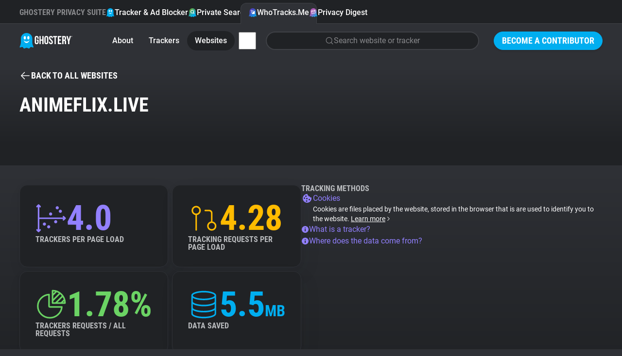

--- FILE ---
content_type: image/svg+xml
request_url: https://www.ghostery.com/assets/design_system/icon-firefox-10c05fd3162ec4745b04b75e3210ad2f56b5fcb57a7dd2aa9436282fd14ec422.svg
body_size: 4848
content:
<svg width="32" height="33" viewBox="0 0 32 33" fill="none" xmlns="http://www.w3.org/2000/svg">
	<rect y="0.609375" width="32" height="32" rx="16" fill="white" />
	<g clip-path="url(#clip0_445_2520)">
		<path d="M27.2226 12.5208C26.6985 11.2597 25.6353 9.89809 24.8028 9.46766C25.3965 10.6173 25.8085 11.8519 26.0244 13.1277L26.0265 13.1479C24.6627 9.74932 22.3509 8.3768 20.4618 5.39213C20.3662 5.24118 20.2707 5.08993 20.1776 4.93027C20.1244 4.83908 20.0818 4.75691 20.0447 4.68129C19.9664 4.52958 19.906 4.36925 19.8648 4.20355C19.8649 4.1959 19.8621 4.18851 19.8571 4.18277C19.852 4.17703 19.845 4.17335 19.8375 4.17243C19.83 4.17039 19.8222 4.17039 19.8147 4.17243C19.8132 4.17243 19.8107 4.17523 19.8088 4.17585C19.807 4.17647 19.8029 4.17927 19.8001 4.18052L19.8048 4.17243C16.775 5.94643 15.7464 9.22988 15.653 10.8732C14.4426 10.9561 13.2853 11.402 12.3322 12.1526C12.2328 12.0684 12.1289 11.9897 12.021 11.9167C11.7461 10.9547 11.7344 9.93655 11.987 8.96845C10.8744 9.50743 9.88568 10.2715 9.0836 11.2124H9.07799C8.59995 10.6064 8.63356 8.60836 8.66095 8.191C8.51953 8.24784 8.38453 8.31951 8.25822 8.40482C7.8362 8.706 7.44169 9.04397 7.07929 9.41475C6.66632 9.83345 6.28914 10.286 5.95171 10.7677V10.7695V10.7673C5.1763 11.8665 4.62625 13.1083 4.33333 14.4212L4.31714 14.5008C4.29442 14.607 4.21257 15.1385 4.19856 15.254C4.19856 15.263 4.1967 15.2714 4.19576 15.2805C4.09018 15.8293 4.02475 16.385 4 16.9434V17.0056C4.00533 20.0241 5.14208 22.9308 7.18584 25.1521C9.2296 27.3734 12.0319 28.7478 15.0394 29.004C18.047 29.2601 21.0413 28.3795 23.4313 26.5358C25.8213 24.6921 27.4333 22.0195 27.949 19.0454C27.9692 18.8898 27.9857 18.7357 28.0038 18.5785C28.2522 16.525 27.9832 14.442 27.2213 12.5189L27.2226 12.5208ZM13.32 21.9635C13.3764 21.9905 13.4293 22.0198 13.4872 22.0456L13.4956 22.0509C13.4371 22.0229 13.3785 21.9937 13.32 21.9635ZM26.0268 13.1514V13.1398L26.029 13.1526L26.0268 13.1514Z" fill="url(#paint0_linear_445_2520)" />
		<path d="M27.2225 12.5209C26.6984 11.2598 25.6353 9.8982 24.8027 9.46777C25.3964 10.6174 25.8085 11.8521 26.0243 13.1278V13.1393L26.0265 13.1521C26.9564 15.8128 26.8219 18.7299 25.6511 21.2938C24.2687 24.2601 20.9236 27.3005 15.6856 27.1511C10.0275 26.9908 5.04163 22.7908 4.11106 17.2914C3.94144 16.424 4.11106 15.9843 4.19634 15.2793C4.08002 15.8269 4.0151 16.3841 4.00244 16.9438V17.006C4.00777 20.0245 5.14452 22.9313 7.18828 25.1526C9.23204 27.3738 12.0343 28.7482 15.0419 29.0044C18.0494 29.2606 21.0438 28.3799 23.4338 26.5362C25.8237 24.6926 27.4357 22.0199 27.9514 19.0458C27.9717 18.8902 27.9881 18.7361 28.0062 18.579C28.2547 16.5255 27.9857 14.4424 27.2238 12.5194L27.2225 12.5209Z" fill="url(#paint1_radial_445_2520)" />
		<path d="M27.2225 12.5209C26.6984 11.2598 25.6353 9.8982 24.8027 9.46777C25.3964 10.6174 25.8085 11.8521 26.0243 13.1278V13.1393L26.0265 13.1521C26.9564 15.8128 26.8219 18.7299 25.6511 21.2938C24.2687 24.2601 20.9236 27.3005 15.6856 27.1511C10.0275 26.9908 5.04163 22.7908 4.11106 17.2914C3.94144 16.424 4.11106 15.9843 4.19634 15.2793C4.08002 15.8269 4.0151 16.3841 4.00244 16.9438V17.006C4.00777 20.0245 5.14452 22.9313 7.18828 25.1526C9.23204 27.3738 12.0343 28.7482 15.0419 29.0044C18.0494 29.2606 21.0438 28.3799 23.4338 26.5362C25.8237 24.6926 27.4357 22.0199 27.9514 19.0458C27.9717 18.8902 27.9881 18.7361 28.0062 18.579C28.2547 16.5255 27.9857 14.4424 27.2238 12.5194L27.2225 12.5209Z" fill="url(#paint2_radial_445_2520)" />
		<path d="M21.359 13.9372C21.3851 13.9556 21.4094 13.974 21.434 13.9923C21.131 13.455 20.7538 12.9631 20.3136 12.5311C16.5633 8.78081 19.331 4.40183 19.7976 4.17775L19.8022 4.1709C16.7724 5.9449 15.7438 9.22835 15.6505 10.8716C15.7911 10.862 15.9306 10.8502 16.0743 10.8502C17.1493 10.8522 18.2045 11.1389 19.1327 11.681C20.0609 12.2231 20.8291 13.0014 21.359 13.9366V13.9372Z" fill="url(#paint3_radial_445_2520)" />
		<path d="M16.0806 14.6869C16.0607 14.9869 15.0006 16.0217 14.63 16.0217C11.2002 16.0217 10.6431 18.0967 10.6431 18.0967C10.795 19.8439 12.0125 21.2837 13.4843 22.0431C13.5516 22.0779 13.6197 22.1093 13.6879 22.1402C13.8059 22.1924 13.924 22.2408 14.042 22.2852C14.5472 22.4639 15.0762 22.566 15.6116 22.588C21.6245 22.87 22.7885 15.3986 18.4497 13.2294C19.4731 13.0962 20.5096 13.3479 21.3581 13.9356C20.8281 13.0003 20.06 12.2221 19.1318 11.68C18.2036 11.1379 17.1484 10.8512 16.0734 10.8491C15.9303 10.8491 15.7902 10.8609 15.6495 10.8706C14.4392 10.9536 13.2819 11.3995 12.3287 12.1501C12.5127 12.3057 12.7203 12.5136 13.1575 12.9446C13.9761 13.751 16.0753 14.5863 16.08 14.6844L16.0806 14.6869Z" fill="url(#paint4_radial_445_2520)" />
		<path d="M16.0806 14.6869C16.0607 14.9869 15.0006 16.0217 14.63 16.0217C11.2002 16.0217 10.6431 18.0967 10.6431 18.0967C10.795 19.8439 12.0125 21.2837 13.4843 22.0431C13.5516 22.0779 13.6197 22.1093 13.6879 22.1402C13.8059 22.1924 13.924 22.2408 14.042 22.2852C14.5472 22.4639 15.0762 22.566 15.6116 22.588C21.6245 22.87 22.7885 15.3986 18.4497 13.2294C19.4731 13.0962 20.5096 13.3479 21.3581 13.9356C20.8281 13.0003 20.06 12.2221 19.1318 11.68C18.2036 11.1379 17.1484 10.8512 16.0734 10.8491C15.9303 10.8491 15.7902 10.8609 15.6495 10.8706C14.4392 10.9536 13.2819 11.3995 12.3287 12.1501C12.5127 12.3057 12.7203 12.5136 13.1575 12.9446C13.9761 13.751 16.0753 14.5863 16.08 14.6844L16.0806 14.6869Z" fill="url(#paint5_radial_445_2520)" />
		<path d="M11.767 11.7522C11.8647 11.8145 11.9453 11.8686 12.0159 11.9175C11.7411 10.9555 11.7294 9.93734 11.982 8.96924C10.8693 9.50822 9.88065 10.2723 9.07857 11.2132C9.13739 11.2116 10.8871 11.1802 11.767 11.7522Z" fill="url(#paint6_radial_445_2520)" />
		<path d="M4.10888 17.2921C5.03976 22.7915 10.0253 26.993 15.6834 27.1518C20.9214 27.2999 24.2671 24.2592 25.649 21.2944C26.8197 18.7306 26.9542 15.8134 26.0243 13.1527V13.1412C26.0243 13.1322 26.0224 13.1269 26.0243 13.1297L26.0265 13.1499C26.4544 15.9438 25.0334 18.6493 22.8115 20.4825L22.8046 20.498C18.4755 24.0242 14.333 22.6249 13.4958 22.0542C13.4373 22.0261 13.3788 21.997 13.3203 21.9667C10.7965 20.7604 9.75362 18.4623 9.97771 16.4891C9.37862 16.4979 8.78984 16.3328 8.28268 16.0138C7.77552 15.6948 7.37176 15.2356 7.12032 14.6917C7.78286 14.2859 8.5383 14.0564 9.31464 14.0253C10.091 13.9941 10.8624 14.1623 11.5553 14.5137C12.9836 15.1621 14.6089 15.2259 16.0837 14.6917C16.079 14.5937 13.9798 13.7581 13.1613 12.952C12.724 12.5209 12.5164 12.3133 12.3325 12.1574C12.233 12.0732 12.1292 11.9945 12.0212 11.9215C11.9496 11.8726 11.869 11.8197 11.7722 11.7562C10.8924 11.1842 9.14268 11.2156 9.08479 11.2172H9.07919C8.60114 10.6112 8.63476 8.61316 8.66215 8.1958C8.52072 8.25264 8.38573 8.32431 8.25942 8.40961C7.8374 8.7108 7.44288 9.04877 7.08049 9.41955C6.66603 9.83707 6.28729 10.2886 5.94824 10.7693V10.7712V10.769C5.17282 11.8682 4.62278 13.11 4.32985 14.4228C4.32394 14.4474 3.89538 16.321 4.1067 17.2927L4.10888 17.2921Z" fill="url(#paint7_radial_445_2520)" />
		<path d="M20.3133 12.5302C20.7536 12.9627 21.1308 13.4551 21.4337 13.993C21.5 14.0431 21.5619 14.0929 21.6145 14.1411C24.3493 16.6621 22.9164 20.2256 22.8096 20.4777C25.0312 18.6474 26.451 15.94 26.0246 13.1452C24.6602 9.74346 22.3459 8.37095 20.4599 5.38627C20.3643 5.23532 20.2688 5.08407 20.1757 4.92441C20.1225 4.83322 20.0799 4.75105 20.0428 4.67543C19.9645 4.52372 19.9041 4.36339 19.8629 4.19769C19.863 4.19005 19.8602 4.18265 19.8552 4.17691C19.8501 4.17117 19.8431 4.16749 19.8355 4.16657C19.8281 4.16453 19.8203 4.16453 19.8128 4.16657C19.8113 4.16657 19.8088 4.16937 19.8069 4.16999C19.805 4.17061 19.801 4.17342 19.7982 4.17466C19.3317 4.39594 16.5645 8.77772 20.3148 12.5249L20.3133 12.5302Z" fill="url(#paint8_radial_445_2520)" />
		<path d="M21.6142 14.1425C21.5616 14.0942 21.4997 14.0444 21.4334 13.9943C21.4088 13.976 21.3845 13.9576 21.3584 13.9392C20.5099 13.3515 19.4734 13.0999 18.4499 13.2331C22.7885 15.4023 21.6245 22.8718 15.6119 22.5917C15.0765 22.5697 14.5475 22.4676 14.0423 22.2889C13.9243 22.2447 13.8062 22.1963 13.6882 22.1438C13.62 22.1127 13.5518 22.0816 13.4846 22.0467L13.493 22.052C14.3315 22.6244 18.4727 24.0227 22.8018 20.4959L22.8087 20.4803C22.9167 20.2282 24.3496 16.6647 21.6136 14.1437L21.6142 14.1425Z" fill="url(#paint9_radial_445_2520)" />
		<path d="M10.6434 18.0951C10.6434 18.0951 11.2002 16.0201 14.6303 16.0201C15.0009 16.0201 16.0619 14.9853 16.0809 14.6853C14.6061 15.2195 12.9808 15.1556 11.5525 14.5072C10.8596 14.1558 10.0882 13.9876 9.31184 14.0188C8.5355 14.05 7.78006 14.2794 7.11752 14.6853C7.36896 15.2291 7.77272 15.6883 8.27988 16.0073C8.78704 16.3264 9.37582 16.4914 9.97491 16.4826C9.75144 18.4549 10.7941 20.7526 13.3175 21.9602C13.3738 21.9873 13.4267 22.0165 13.4846 22.0424C12.0116 21.2814 10.7953 19.8423 10.6434 18.096V18.0951Z" fill="url(#paint10_radial_445_2520)" />
		<path d="M27.2226 12.5208C26.6985 11.2597 25.6353 9.89809 24.8028 9.46766C25.3965 10.6173 25.8085 11.8519 26.0244 13.1277L26.0265 13.1479C24.6627 9.74932 22.3509 8.3768 20.4618 5.39213C20.3662 5.24118 20.2707 5.08993 20.1776 4.93027C20.1244 4.83908 20.0818 4.75691 20.0447 4.68129C19.9664 4.52958 19.906 4.36925 19.8649 4.20355C19.8649 4.1959 19.8622 4.18851 19.8571 4.18277C19.852 4.17703 19.8451 4.17335 19.8375 4.17243C19.83 4.17039 19.8222 4.17039 19.8148 4.17243C19.8132 4.17243 19.8107 4.17523 19.8088 4.17585C19.807 4.17647 19.8029 4.17927 19.8001 4.18052L19.8048 4.17243C16.775 5.94643 15.7464 9.22988 15.653 10.8732C15.7937 10.8635 15.9331 10.8517 16.0769 10.8517C17.1518 10.8538 18.2071 11.1404 19.1353 11.6826C20.0635 12.2247 20.8316 13.0029 21.3616 13.9381C20.5131 13.3504 19.4766 13.0988 18.4531 13.232C22.7916 15.4012 21.6277 22.8707 15.615 22.5906C15.0797 22.5686 14.5506 22.4665 14.0455 22.2878C13.9275 22.2436 13.8094 22.1952 13.6913 22.1427C13.6232 22.1116 13.555 22.0805 13.4878 22.0456L13.4962 22.0509C13.4377 22.0229 13.3792 21.9937 13.3207 21.9635C13.377 21.9905 13.4299 22.0198 13.4878 22.0456C12.0148 21.2844 10.7985 19.8452 10.6466 18.0993C10.6466 18.0993 11.2034 16.0243 14.6334 16.0243C15.0041 16.0243 16.0651 14.9895 16.0841 14.6894C16.0794 14.5914 13.9802 13.7558 13.1616 12.9497C12.7244 12.5186 12.5168 12.311 12.3328 12.1551C12.2334 12.0709 12.1295 11.9922 12.0216 11.9192C11.7468 10.9572 11.7351 9.93904 11.9877 8.97094C10.875 9.50992 9.88632 10.274 9.08424 11.2149H9.07863C8.60059 10.6089 8.6342 8.61085 8.66159 8.19349C8.52017 8.25033 8.38517 8.322 8.25886 8.40731C7.83684 8.70849 7.44233 9.04646 7.07993 9.41724C6.66696 9.83594 6.28978 10.2885 5.95235 10.7701V10.772V10.7698C5.17694 11.869 4.62689 13.1108 4.33397 14.4236L4.31778 14.5033C4.29506 14.6095 4.19329 15.1485 4.17866 15.2643C4.08558 15.8207 4.02613 16.3822 4.00064 16.9458V17.0081C4.00597 20.0265 5.14272 22.9333 7.18648 25.1546C9.23024 27.3759 12.0325 28.7503 15.0401 29.0065C18.0476 29.2626 21.042 28.3819 23.432 26.5383C25.8219 24.6946 27.4339 22.0219 27.9496 19.0479C27.9699 18.8923 27.9864 18.7382 28.0044 18.581C28.2529 16.5275 27.9839 14.4445 27.222 12.5214L27.2226 12.5208ZM26.0259 13.1405L26.0281 13.1532L26.0259 13.1405Z" fill="url(#paint11_linear_445_2520)" />
	</g>
	<defs>
		<linearGradient id="paint0_linear_445_2520" x1="25.626" y1="8.0254" x2="5.60065" y2="27.3464" gradientUnits="userSpaceOnUse">
			<stop offset="0.048" stop-color="#FFF44F" />
			<stop offset="0.111" stop-color="#FFE847" />
			<stop offset="0.225" stop-color="#FFC830" />
			<stop offset="0.368" stop-color="#FF980E" />
			<stop offset="0.401" stop-color="#FF8B16" />
			<stop offset="0.462" stop-color="#FF672A" />
			<stop offset="0.534" stop-color="#FF3647" />
			<stop offset="0.705" stop-color="#E31587" />
		</linearGradient>
		<radialGradient id="paint1_radial_445_2520" cx="0" cy="0" r="1" gradientUnits="userSpaceOnUse" gradientTransform="translate(24.851 6.97173) scale(25.1472 25.1472)">
			<stop offset="0.129" stop-color="#FFBD4F" />
			<stop offset="0.186" stop-color="#FFAC31" />
			<stop offset="0.247" stop-color="#FF9D17" />
			<stop offset="0.283" stop-color="#FF980E" />
			<stop offset="0.403" stop-color="#FF563B" />
			<stop offset="0.467" stop-color="#FF3750" />
			<stop offset="0.71" stop-color="#F5156C" />
			<stop offset="0.782" stop-color="#EB0878" />
			<stop offset="0.86" stop-color="#E50080" />
		</radialGradient>
		<radialGradient id="paint2_radial_445_2520" cx="0" cy="0" r="1" gradientUnits="userSpaceOnUse" gradientTransform="translate(15.5141 17.2422) scale(25.1472 25.1472)">
			<stop offset="0.3" stop-color="#960E18" />
			<stop offset="0.351" stop-color="#B11927" stop-opacity="0.74" />
			<stop offset="0.435" stop-color="#DB293D" stop-opacity="0.343" />
			<stop offset="0.497" stop-color="#F5334B" stop-opacity="0.094" />
			<stop offset="0.53" stop-color="#FF3750" stop-opacity="0" />
		</radialGradient>
		<radialGradient id="paint3_radial_445_2520" cx="0" cy="0" r="1" gradientUnits="userSpaceOnUse" gradientTransform="translate(18.6264 1.36985) scale(18.2162)">
			<stop offset="0.132" stop-color="#FFF44F" />
			<stop offset="0.252" stop-color="#FFDC3E" />
			<stop offset="0.506" stop-color="#FF9D12" />
			<stop offset="0.526" stop-color="#FF980E" />
		</radialGradient>
		<radialGradient id="paint4_radial_445_2520" cx="0" cy="0" r="1" gradientUnits="userSpaceOnUse" gradientTransform="translate(12.7131 23.7778) scale(11.9729)">
			<stop offset="0.353" stop-color="#3A8EE6" />
			<stop offset="0.472" stop-color="#5C79F0" />
			<stop offset="0.669" stop-color="#9059FF" />
			<stop offset="1" stop-color="#C139E6" />
		</radialGradient>
		<radialGradient id="paint5_radial_445_2520" cx="0" cy="0" r="1" gradientUnits="userSpaceOnUse" gradientTransform="translate(16.7304 15.0834) rotate(-13.5916) scale(6.34908 7.43318)">
			<stop offset="0.206" stop-color="#9059FF" stop-opacity="0" />
			<stop offset="0.278" stop-color="#8C4FF3" stop-opacity="0.064" />
			<stop offset="0.747" stop-color="#7716A8" stop-opacity="0.45" />
			<stop offset="0.975" stop-color="#6E008B" stop-opacity="0.6" />
		</radialGradient>
		<radialGradient id="paint6_radial_445_2520" cx="0" cy="0" r="1" gradientUnits="userSpaceOnUse" gradientTransform="translate(15.2029 6.03809) scale(8.61479 8.61479)">
			<stop stop-color="#FFE226" />
			<stop offset="0.121" stop-color="#FFDB27" />
			<stop offset="0.295" stop-color="#FFC82A" />
			<stop offset="0.502" stop-color="#FFA930" />
			<stop offset="0.732" stop-color="#FF7E37" />
			<stop offset="0.792" stop-color="#FF7139" />
		</radialGradient>
		<radialGradient id="paint7_radial_445_2520" cx="0" cy="0" r="1" gradientUnits="userSpaceOnUse" gradientTransform="translate(22.0499 0.435956) scale(36.756)">
			<stop offset="0.113" stop-color="#FFF44F" />
			<stop offset="0.456" stop-color="#FF980E" />
			<stop offset="0.622" stop-color="#FF5634" />
			<stop offset="0.716" stop-color="#FF3647" />
			<stop offset="0.904" stop-color="#E31587" />
		</radialGradient>
		<radialGradient id="paint8_radial_445_2520" cx="0" cy="0" r="1" gradientUnits="userSpaceOnUse" gradientTransform="translate(18.9949 2.4738) rotate(83.976) scale(26.9353 17.6774)">
			<stop stop-color="#FFF44F" />
			<stop offset="0.06" stop-color="#FFE847" />
			<stop offset="0.168" stop-color="#FFC830" />
			<stop offset="0.304" stop-color="#FF980E" />
			<stop offset="0.356" stop-color="#FF8B16" />
			<stop offset="0.455" stop-color="#FF672A" />
			<stop offset="0.57" stop-color="#FF3647" />
			<stop offset="0.737" stop-color="#E31587" />
		</radialGradient>
		<radialGradient id="paint9_radial_445_2520" cx="0" cy="0" r="1" gradientUnits="userSpaceOnUse" gradientTransform="translate(15.2029 9.15038) scale(22.9437)">
			<stop offset="0.137" stop-color="#FFF44F" />
			<stop offset="0.48" stop-color="#FF980E" />
			<stop offset="0.592" stop-color="#FF5634" />
			<stop offset="0.655" stop-color="#FF3647" />
			<stop offset="0.904" stop-color="#E31587" />
		</radialGradient>
		<radialGradient id="paint10_radial_445_2520" cx="0" cy="0" r="1" gradientUnits="userSpaceOnUse" gradientTransform="translate(21.1162 10.3953) scale(25.113 25.113)">
			<stop offset="0.094" stop-color="#FFF44F" />
			<stop offset="0.231" stop-color="#FFE141" />
			<stop offset="0.509" stop-color="#FFAF1E" />
			<stop offset="0.626" stop-color="#FF980E" />
		</radialGradient>
		<linearGradient id="paint11_linear_445_2520" x1="25.3832" y1="7.9227" x2="8.34663" y2="24.9624" gradientUnits="userSpaceOnUse">
			<stop offset="0.167" stop-color="#FFF44F" stop-opacity="0.8" />
			<stop offset="0.266" stop-color="#FFF44F" stop-opacity="0.634" />
			<stop offset="0.489" stop-color="#FFF44F" stop-opacity="0.217" />
			<stop offset="0.6" stop-color="#FFF44F" stop-opacity="0" />
		</linearGradient>
		<clipPath id="clip0_445_2520">
			<rect width="24.8889" height="24.8889" fill="white" transform="translate(3.55556 4.16504)" />
		</clipPath>
	</defs>
</svg>
